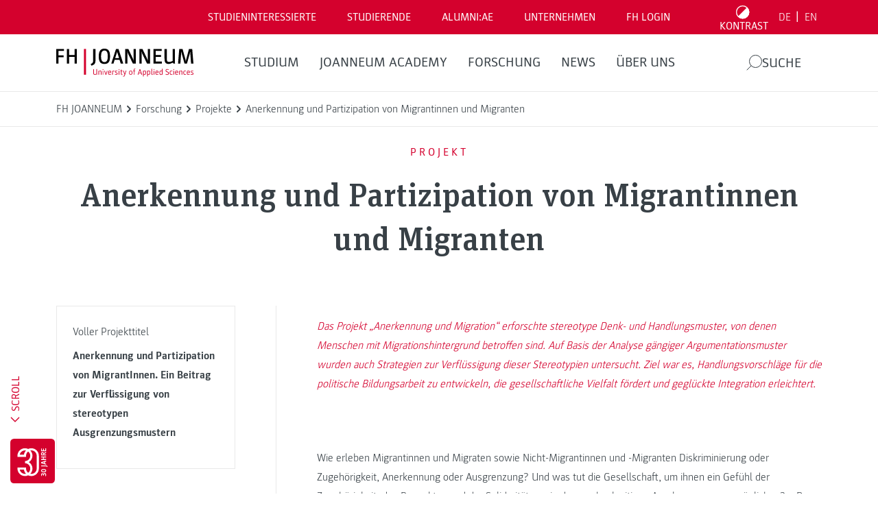

--- FILE ---
content_type: text/javascript
request_url: https://www.fh-joanneum.at/app/cache/borlabs-cookie/1/borlabs-cookie-config-de.json.js?ver=3.0.1-272
body_size: 13474
content:
var borlabsCookieConfig = (function () { return JSON.parse("{\"contentBlockers\":{\"default\":{\"description\":\"The &lt;strong&gt;&lt;em&gt;Default&lt;\\/em&gt; Content Blocker&lt;\\/strong&gt; is a special type that is always used when no specific &lt;strong&gt;Content Blocker&lt;\\/strong&gt; was found.&lt;br&gt;Therefore it is not possible to use the &lt;strong&gt;Unblock all&lt;\\/strong&gt; feature.\",\"javaScriptGlobal\":\"\",\"javaScriptInitialization\":\"\",\"settings\":{\"execute-global-code-before-unblocking\":\"0\"},\"hosts\":[],\"id\":\"default\",\"name\":\"Drittanbieter\",\"providerId\":\"unknown\",\"serviceId\":\"borlabs-cookie\"},\"facebook-content-blocker\":{\"description\":\"\",\"javaScriptGlobal\":\"if (document.querySelector(&#039;[data-borlabs-cookie-script-blocker-id=&quot;facebook-sdk&quot;]&#039;)) {\\r\\n\\twindow.BorlabsCookie.ScriptBlocker.allocateScriptBlockerToContentBlocker(contentBlockerData.id, &#039;facebook-sdk&#039;, &#039;scriptBlockerId&#039;);\\r\\n\\twindow.BorlabsCookie.Unblock.unblockScriptBlockerId(&#039;facebook-sdk&#039;);\\r\\n}\",\"javaScriptInitialization\":\"if(typeof FB === &quot;object&quot;) { FB.XFBML.parse(el.parentElement); }\",\"settings\":{\"execute-global-code-before-unblocking\":\"1\"},\"hosts\":[{\"hostname\":\"facebook.com\"},{\"hostname\":\"connect.facebook.net\"}],\"id\":\"facebook-content-blocker\",\"name\":\"Facebook\",\"providerId\":\"meta\",\"serviceId\":\"facebook\"},\"instagram\":{\"description\":\"\",\"javaScriptGlobal\":\"if (document.querySelector(&#039;[data-borlabs-cookie-script-blocker-id=&quot;instagram-embed-script&quot;]&#039;)) {\\r\\n\\twindow.BorlabsCookie.ScriptBlocker.allocateScriptBlockerToContentBlocker(contentBlockerData.id, &#039;instagram-embed-script&#039;, &#039;scriptBlockerId&#039;);\\r\\n\\twindow.BorlabsCookie.Unblock.unblockScriptBlockerId(&#039;instagram-embed-script&#039;);\\r\\n}\",\"javaScriptInitialization\":\"if (typeof instgrm === &quot;object&quot; &amp;&amp; typeof instgrm.Embeds === &quot;object&quot; &amp;&amp; typeof instgrm.Embeds.process === &quot;function&quot;) {\\r\\n\\twindow.instgrm.Embeds.process();\\r\\n}\",\"settings\":{\"execute-global-code-before-unblocking\":\"1\"},\"hosts\":[{\"hostname\":\"instagram.com\"}],\"id\":\"instagram\",\"name\":\"Instagram\",\"providerId\":\"meta\",\"serviceId\":\"instagram\"},\"matterport\":{\"description\":\"\",\"javaScriptGlobal\":\"\",\"javaScriptInitialization\":\"if (el.parentNode.hasAttribute(&#039;data-borlabs-cookie-remove-container-on-unblocking&#039;)) {\\r\\n\\tvar toRemove = el.parentNode;\\r\\n\\tvar parentNode = el.parentNode.parentNode; \\r\\n\\tparentNode.insertBefore(el, toRemove);\\r\\n\\tparentNode.removeChild(toRemove);\\r\\n}\",\"settings\":{\"execute-global-code-before-unblocking\":\"0\"},\"hosts\":[{\"hostname\":\"matterport.com\"},{\"hostname\":\"virtual-room.at\"}],\"id\":\"matterport\",\"name\":\"Matterport\",\"providerId\":\"edpo\",\"serviceId\":\"matterport\"},\"purechat\":{\"description\":\"\",\"javaScriptGlobal\":\"\",\"javaScriptInitialization\":\"let purechatID = &#039;8e7a43a1-add1-4117-bc80-a8ed9f8d100c&#039;;\\r\\nwindow.purechatApi = { l: [], t: [], on: function () { this.l.push(arguments); } }; (function () { var done = false; var script = document.createElement(&#039;script&#039;); script.async = true; script.type = &#039;text\\/javascript&#039;; script.src = &#039;https:\\/\\/app.purechat.com\\/VisitorWidget\\/WidgetScript&#039;; document.getElementsByTagName(&#039;HEAD&#039;).item(0).appendChild(script); script.onreadystatechange = script.onload = function (e) { if (!done &amp;&amp; (!this.readyState || this.readyState == &#039;loaded&#039; || this.readyState == &#039;complete&#039;)) { var w = new PCWidget({c: purechatID, f: true }); done = true; } }; })();\",\"settings\":{\"execute-global-code-before-unblocking\":\"0\"},\"hosts\":[],\"id\":\"purechat\",\"name\":\"Purechat\",\"providerId\":\"purechat\",\"serviceId\":\"pure-chat\"},\"wpforms-recaptcha\":{\"description\":\"\",\"javaScriptGlobal\":\"if (document.querySelector(&#039;[data-borlabs-cookie-script-blocker-id=&quot;wpforms-recaptcha&quot;]&#039;)) {\\r\\n  window.BorlabsCookie.ScriptBlocker.allocateScriptBlockerToContentBlocker(contentBlockerData.id, &#039;wpforms-recaptcha&#039;, &#039;scriptBlockerId&#039;);\\r\\n  window.BorlabsCookie.Unblock.unblockScriptBlockerId(&#039;wpforms-recaptcha&#039;);\\r\\n}\",\"javaScriptInitialization\":\"\",\"settings\":{\"execute-global-code-before-unblocking\":\"\"},\"hosts\":[],\"id\":\"wpforms-recaptcha\",\"name\":\"reCAPTCHA\",\"providerId\":\"google\",\"serviceId\":\"recaptcha\"},\"spotify\":{\"description\":\"\",\"javaScriptGlobal\":\"\",\"javaScriptInitialization\":\"\",\"settings\":{\"execute-global-code-before-unblocking\":\"0\"},\"hosts\":[{\"hostname\":\"spotify.com\"}],\"id\":\"spotify\",\"name\":\"Spotify\",\"providerId\":\"spotify\",\"serviceId\":\"spotify\"},\"youtube-content-blocker\":{\"description\":\"\",\"javaScriptGlobal\":\"\",\"javaScriptInitialization\":\"\",\"settings\":{\"execute-global-code-before-unblocking\":\"0\",\"delete-thumbnails-off\":\"0\",\"save-thumbnails-on\":\"0\",\"youtube-thumbnail-quality\":\"hqdefault\",\"youtube-change-url-to-nocookie-on\":\"1\",\"autoplay-off\":\"0\",\"video-wrapper-off\":\"0\"},\"hosts\":[{\"hostname\":\"youtu.be\"},{\"hostname\":\"youtube.com\"},{\"hostname\":\"youtube-nocookie.com\"},{\"hostname\":\"youtube.\"}],\"id\":\"youtube-content-blocker\",\"name\":\"Youtube\",\"providerId\":\"google\",\"serviceId\":\"youtube\"}},\"globalStrings\":{\"a11yProviderDialogExplained\":\"Nachstehend finden Sie eine Liste mit den Providern, deren Services oder Inhalte derzeit blockiert sind.\",\"a11yProviderListExplained\":\"Es folgt eine Liste von Providern, f\\u00fcr deren Services eine Einwilligung erteilt werden kann.\",\"a11yServiceGroupListExplained\":\"Es folgt eine Liste der Service-Gruppen, f\\u00fcr die eine Einwilligung erteilt werden kann. Die erste Service-Gruppe ist essenziell und kann nicht abgew\\u00e4hlt werden.\",\"consentHistoryLoading\":\"Einwilligung-Historie Laden...\",\"consentHistoryNoData\":\"Keine Einwilligungsdaten\",\"consentHistoryTableChoice\":\"Auswahl\",\"consentHistoryTableConsentGiven\":\"Ja\",\"consentHistoryTableConsents\":\"Einwilligungen\",\"consentHistoryTableConsentWithdrawn\":\"Nein\",\"consentHistoryTableDate\":\"Datum\",\"consentHistoryTableVersion\":\"Version\",\"consentHistoryTableVersionChanges\":\"\\u00c4nderungen\",\"consentHistoryTableVersionChangesAdded\":\"Hinzugef\\u00fcgt\",\"consentHistoryTableVersionChangesRemoved\":\"Entfernt\",\"detailsAcceptAllButton\":\"Alle akzeptieren\",\"detailsAcceptOnlyEssential\":\"Technisch notwendige akzeptieren\",\"detailsBackLink\":\"Zur\\u00fcck\",\"detailsDescription\":\"Informationen zur Verwendung von Cookies.\",\"detailsDeselectAll\":\"Alle abw\\u00e4hlen\",\"detailsHeadline\":\"DATENSCHUTZEINSTELLUNGEN\",\"detailsHideMoreInformationLink\":\"Cookie-Informationen ausblenden\",\"detailsSaveConsentButton\":\"Speichern\",\"detailsSelectAll\":\"Alle ausw\\u00e4hlen\",\"detailsShowMoreInformationLink\":\"Cookie-Informationen anzeigen\",\"detailsSwitchStatusActive\":\"Aktiv\",\"detailsSwitchStatusInactive\":\"Inaktiv\",\"detailsTabConsentHistory\":\"Einwilligung-Historie\",\"detailsTabProvider\":\"Provider\",\"detailsTabServiceGroups\":\"Cookie-Gruppen\",\"detailsTabServices\":\"Cookies\",\"entranceAcceptAllButton\":\"Alle akzeptieren\",\"entranceAcceptOnlyEssential\":\"Technisch notwendige akzeptieren\",\"entranceDescription\":\"Wir ben\\u00f6tigen Ihre Einwilligung, bevor Sie unsere Website weiter besuchen k\\u00f6nnen.\",\"entranceHeadline\":\"DATENSCHUTZEINSTELLUNGEN\",\"entranceLanguageSwitcherLink\":\"Sprache\",\"entrancePreferencesButton\":\"Einstellungen\",\"entrancePreferencesLink\":\"Einstellungen\",\"entranceSaveConsentButton\":\"Speichern\",\"iabTcfA11yPurposeListExplained\":\"Im Folgenden finden Sie eine Liste der Zwecke des IAB Transparency and Consent Framework (TCF), f\\u00fcr die eine Einwilligung erteilt werden kann. Das TCF wurde geschaffen, um Verlagen, Technologieanbietern und Werbetreibenden dabei zu helfen, die EU-DSGVO und die ePrivacy-Richtlinie einzuhalten.\",\"iabTcfA11yServiceGroupListExplained\":\"Es folgt eine Liste der Service-Gruppen, f\\u00fcr die eine Einwilligung erteilt werden kann. Die erste Service-Gruppe ist essenziell und kann nicht abgew\\u00e4hlt werden. Diese Service-Gruppen sind nicht Teil des TCF-Standards.\",\"iabTcfDataRetention\":\"Datenaufbewahrung:\",\"iabTcfDataRetentionInDays\":\"Tage\",\"iabTcfDescriptionIndiviualSettings\":\"Bitte beachten Sie, dass aufgrund individueller Einstellungen m\\u00f6glicherweise nicht alle Funktionen der Website verf\\u00fcgbar sind.\",\"iabTcfDescriptionLegInt\":\"Einige unserer <a href=\\\"#\\\" role=\\\"button\\\" aria-expanded=\\\"false\\\" data-borlabs-cookie-actions=\\\"vendors\\\">{{ totalVendors }} Partner<\\/a> verarbeiten Ihre Daten (jederzeit widerrufbar) auf der Grundlage eines <a href=\\\"#\\\" role=\\\"button\\\" aria-expanded=\\\"false\\\" data-borlabs-cookie-actions=\\\"leg-int\\\">berechtigten Interesses<\\/a>.\",\"iabTcfDescriptionMoreInformation\":\"Weitere Informationen \\u00fcber die Verwendung Ihrer Daten und \\u00fcber unsere Partner finden Sie unter <a href=\\\"#\\\" role=\\\"button\\\" aria-expanded=\\\"false\\\" data-borlabs-cookie-actions=\\\"preferences\\\">Einstellungen<\\/a> oder in unserer Datenschutzerkl\\u00e4rung.\",\"iabTcfDescriptionNoCommitment\":\"Es besteht keine Verpflichtung, der Verarbeitung Ihrer Daten zuzustimmen, um dieses Angebot zu nutzen.\",\"iabTcfDescriptionPersonalData\":\"Personenbezogene Daten k\\u00f6nnen verarbeitet werden (z. B. Erkennungsmerkmale, IP-Adressen), z. B. f\\u00fcr personalisierte Anzeigen und Inhalte oder zur Messung von Anzeigen und Inhalten.\",\"iabTcfDescriptionRevoke\":\"Wir k\\u00f6nnen bestimmte Inhalte nicht ohne Ihre Einwilligung anzeigen. Sie k\\u00f6nnen Ihre Auswahl jederzeit unter <a href=\\\"#\\\" role=\\\"button\\\" aria-expanded=\\\"false\\\" data-borlabs-cookie-actions=\\\"preferences\\\">Einstellungen<\\/a> widerrufen oder anpassen. Ihre Auswahl wird nur auf dieses Angebot angewendet.\",\"iabTcfDescriptionTechnology\":\"Wir ben\\u00f6tigen Ihre Einwilligung, damit wir und unsere {{ totalVendors }} Partner Cookies und andere Technologien verwenden k\\u00f6nnen, um Ihnen relevante Inhalte und Werbung zu liefern. Auf diese Weise finanzieren und optimieren wir unsere Website.\",\"iabTcfHeadlineConsentHistory\":\"TCF-Vendoren-Einwilligungen\",\"iabTcfHeadlineConsentHistoryNonTcfStandard\":\"Nicht-TCF-Standardeinwilligungen\",\"iabTcfHeadlineDataCategories\":\"Datenkategorien\",\"iabTcfHeadlineFeatures\":\"Features\",\"iabTcfHeadlineIllustrations\":\"Illustrationen\",\"iabTcfHeadlineLegitimateInterests\":\"Berechtigte Interessen\",\"iabTcfHeadlineNonTcfCategories\":\"Nicht-TCF-Standardkategorien\",\"iabTcfHeadlinePurposes\":\"Zwecke\",\"iabTcfHeadlineSpecialFeatures\":\"Spezielle Features\",\"iabTcfHeadlineSpecialPurposes\":\"Spezielle Zwecke\",\"iabTcfHeadlineStandardDataRetention\":\"Standard Datenaufbewahrung\",\"iabTcfHeadlineVendorAdditionalInformation\":\"Vendor-Informationen\",\"iabTcfHeadlineVendorConsentHistory\":\"Historie\",\"iabTcfNonTcf\":\"Nicht-TCF-Standard\",\"iabTcfShowAllProviders\":\"Alle Provider anzeigen\",\"iabTcfShowAllVendors\":\"Alle Vendoren anzeigen\",\"iabTcfTabCategories\":\"Kategorien\",\"iabTcfTabLegitimateInterest\":\"Berechtigtes Interesse\",\"iabTcfTabVendors\":\"Vendoren\",\"iabTcfVendorLegitimateInterestClaim\":\"Anspruch auf berechtigtes Interesse\",\"iabTcfVendorPlural\":\"Vendoren\",\"iabTcfVendorPrivacyPolicy\":\"Datenschutzerkl\\u00e4rung\",\"iabTcfVendorSearchPlaceholder\":\"Vendoren suchen...\",\"iabTcfVendorSingular\":\"Vendor\",\"imprintLink\":\"Impressum\",\"legalInformationDescriptionConfirmAge\":\"Wenn Sie unter 16 Jahre alt sind und Ihre Einwilligung zu optionalen Services geben m\\u00f6chten, m\\u00fcssen Sie Ihre Erziehungsberechtigten um Erlaubnis bitten.\",\"legalInformationDescriptionIndividualSettings\":\"Bitte beachten Sie, dass aufgrund individueller Einstellungen m\\u00f6glicherweise nicht alle Funktionen der Website verf\\u00fcgbar sind.\",\"legalInformationDescriptionMoreInformation\":\"Weitere Informationen finden Sie in unserer <a href=\\\"\\/cookies\\/\\\">Cookie Policy<\\/a>, in der <a href=\\\"\\/hochschule\\/organisation\\/datenschutz\\/\\\">Datenschutzerkl\\u00e4rung<\\/a> und im <a href=\\\"\\/hochschule\\/organisation\\/impressum\\/\\\">Impressum<\\/a>.\",\"legalInformationDescriptionNonEuDataTransfer\":\"Einige dieser Cookies werden von Drittanbietern gesetzt, deren Server sich m\\u00f6glicherweise au\\u00dferhalb der Europ\\u00e4ischen Union befinden. Mit Ihrer Einwilligung gem\\u00e4\\u00df Art. 49 lit a DSGVO zu diesen Cookies erkl\\u00e4ren Sie sich damit einverstanden, dass Ihre Daten in diese Drittl\\u00e4nder \\u00fcbermittelt und dort verarbeitet werden. In diesen L\\u00e4ndern kann ein unterschiedliches Datenschutzniveau bestehen, das m\\u00f6glicherweise nicht den Standards der Europ\\u00e4ischen Union entspricht.\",\"legalInformationDescriptionNoObligation\":\"Es besteht keine Verpflichtung, in die Verarbeitung Ihrer Daten einzuwilligen, um dieses Angebot zu nutzen.\",\"legalInformationDescriptionPersonalData\":\"Personenbezogene Daten k\\u00f6nnen verarbeitet werden (z. B. IP-Adressen), z. B. f\\u00fcr personalisierte Anzeigen und Inhalte oder die Messung von Anzeigen und Inhalten.\",\"legalInformationDescriptionRevoke\":\"Sie k\\u00f6nnen Ihre Auswahl jederzeit unter <a href=\\\"#\\\" role=\\\"button\\\" aria-expanded=\\\"false\\\" data-borlabs-cookie-actions=\\\"preferences\\\">Einstellungen<\\/a> widerrufen oder anpassen.\",\"legalInformationDescriptionTechnology\":\"Wir verwenden Cookies und andere Technologien auf unserer Website. Einige von ihnen sind essenziell, w\\u00e4hrend andere uns helfen, diese Website und Ihre Erfahrung zu verbessern.\",\"privacyLink\":\"Datenschutzerkl\\u00e4rung\",\"providerAddress\":\"Adresse\",\"providerCloseButton\":\"Schlie\\u00dfen\",\"providerCookieUrl\":\"Cookie-URL\",\"providerDescription\":\"Beschreibung\",\"providerInformationTitle\":\"Provider-Informationen\",\"providerName\":\"Provider-Name\",\"providerOptOutUrl\":\"Opt-Out-URL\",\"providerPartners\":\"Partner\",\"providerPlural\":\"Provider\",\"providerPrivacyUrl\":\"URL der Datenschutzerkl\\u00e4rung\",\"providerSearchPlaceholder\":\"Provider suchen\",\"providerSingular\":\"Provider\",\"serviceDetailsTableCookieLifetime\":\"Lebensdauer\",\"serviceDetailsTableCookiePurpose\":\"Zweck\",\"serviceDetailsTableCookiePurposeFunctional\":\"Funktional\",\"serviceDetailsTableCookiePurposeTracking\":\"Tracking\",\"serviceDetailsTableCookies\":\"Cookie(s)\",\"serviceDetailsTableCookieType\":\"Typ\",\"serviceDetailsTableCookieTypeHttp\":\"HTTP\",\"serviceDetailsTableCookieTypeLocalStorage\":\"Local Storage\",\"serviceDetailsTableCookieTypeSessionStorage\":\"Session Storage\",\"serviceDetailsTableDescription\":\"Beschreibung\",\"serviceDetailsTableHosts\":\"Hosts\",\"serviceDetailsTableName\":\"Name\",\"serviceDetailsTableServiceOptionDataCollection\":\"Datenerhebung\",\"serviceDetailsTableServiceOptionDataPurpose\":\"Zweck der Datenverarbeitung\",\"serviceDetailsTableServiceOptionDistribution\":\"Verteilung\",\"serviceDetailsTableServiceOptionLegalBasis\":\"Rechtsgrundlage\",\"serviceDetailsTableServiceOptionProcessingLocation\":\"Standortverarbeitung\",\"serviceDetailsTableServiceOptions\":\"Service-Optionen\",\"serviceDetailsTableServiceOptionTechnology\":\"Technologie\",\"servicePlural\":\"Cookies\",\"serviceSearchPlaceholder\":\"Cookies suchen\",\"serviceSingular\":\"Cookie\",\"serviceDetailsTableServiceOptionLocationProcessing\":\"Standortverarbeitung\"},\"providers\":{\"edpo\":{\"address\":\"Avenue Huart Hamoir 71, 1030 Brussels, Belgium\",\"contentBlockerIds\":[\"matterport\"],\"cookieUrl\":\"https:\\/\\/matterport.com\\/de\\/cookie-policy\",\"description\":\"Das Europ\\u00e4ische Datenschutzb\\u00fcro ist EU-GDPR-Beauftragter von Matterport, Inc. 352 E. Java Dr., Sunnyvale, CA 94089, USA\",\"iabVendorId\":null,\"id\":\"edpo\",\"name\":\"European Data Protection Office\",\"optOutUrl\":\"\",\"partners\":\"\",\"privacyUrl\":\"https:\\/\\/matterport.com\\/de\\/privacy-policy\",\"serviceIds\":[\"matterport\"]},\"default\":{\"address\":\"Alte Poststra\\u00dfe 149, 8020 Graz\",\"contentBlockerIds\":[],\"cookieUrl\":\"https:\\/\\/www.fh-joanneum.at\\/cookies\\/\",\"description\":\"Dies ist der Eigent\\u00fcmer dieser Website. Der Eigent\\u00fcmer ist verantwortlich f\\u00fcr den Inhalt dieser Website und f\\u00fcr die Verarbeitung Ihrer pers\\u00f6nlichen Daten.\",\"iabVendorId\":null,\"id\":\"default\",\"name\":\"FH Joanneum\",\"optOutUrl\":\"\",\"partners\":\"\",\"privacyUrl\":\"https:\\/\\/www.fh-joanneum.at\\/hochschule\\/organisation\\/datenschutz\\/\",\"serviceIds\":[\"borlabs-cookie\",\"wordfence\",\"wpml\",\"fh-session-cookie\"]},\"google\":{\"address\":\"Gordon House, Barrow Street, Dublin 4, Ireland\",\"contentBlockerIds\":[\"wpforms-recaptcha\",\"youtube-content-blocker\"],\"cookieUrl\":\"https:\\/\\/policies.google.com\\/technologies\\/cookies?hl=de\",\"description\":\"Google LLC, die Dachgesellschaft aller Google-Dienste, ist ein Technologieunternehmen, das verschiedene Dienstleistungen anbietet und sich mit der Entwicklung von Hardware und Software besch\\u00e4ftigt.\",\"iabVendorId\":null,\"id\":\"google\",\"name\":\"Google\",\"optOutUrl\":\"\",\"partners\":\"\",\"privacyUrl\":\"https:\\/\\/business.safety.google\\/privacy\\/?hl=de\",\"serviceIds\":[\"google-analytics-monster-insights\",\"recaptcha\",\"youtube\",\"google-analytics\",\"google-analytics-four\",\"google-tag-manager\"]},\"hotjar\":{\"address\":\"Hotjar Ltd., Dragonara Business Centre, 5th Floor, Dragonara Road, Paceville St Julian&#039;s STJ 3141 Malta\",\"contentBlockerIds\":[],\"cookieUrl\":\"https:\\/\\/help.hotjar.com\\/hc\\/de\\/articles\\/115011789248-Cookies-auf-hotjar-com\",\"description\":\"Hotjar ist ein Analyse- und Feedback-Tool f\\u00fcr Websites, um das Nutzerverhalten zu verfolgen und besser zu verstehen.\",\"iabVendorId\":null,\"id\":\"hotjar\",\"name\":\"Hotjar\",\"optOutUrl\":\"\",\"partners\":\"\",\"privacyUrl\":\"https:\\/\\/www.hotjar.com\\/legal\\/policies\\/privacy\\/de\\/\",\"serviceIds\":[\"hotjar\",\"hotjar-universal\"]},\"linked-in\":{\"address\":\"LinkedIn Ireland Unlimited Company, Wilton Plaza, Wilton Place, Dublin 2, Ireland\",\"contentBlockerIds\":[],\"cookieUrl\":\"https:\\/\\/de.linkedin.com\\/legal\\/cookie-policy?\",\"description\":\"LinkedIn ist ein soziales Netzwerk f\\u00fcr Fachleute, das Nutzer auf der Grundlage von Interessen und Berufen miteinander verbindet.\",\"iabVendorId\":null,\"id\":\"linked-in\",\"name\":\"LinkedIn\",\"optOutUrl\":\"\",\"partners\":\"\",\"privacyUrl\":\"https:\\/\\/de.linkedin.com\\/legal\\/privacy-policy?\",\"serviceIds\":[\"linked-in-insight-tag-universal\",\"linked-in-insight-tag\"]},\"meta\":{\"address\":\"Meta Platforms Ireland Limited, 4 Grand Canal Square, Grand Canal Harbour, Dublin 2, Irland\",\"contentBlockerIds\":[\"instagram\",\"facebook-content-blocker\"],\"cookieUrl\":\"\",\"description\":\"Meta Platforms Ireland Ltd, fr\\u00fcher bekannt als Facebook Ireland Ltd, ist ein Technologieunternehmen, das sich auf den Aufbau des Metaverse konzentriert und Plattformen wie Facebook, Instagram, WhatsApp und Oculus VR f\\u00fcr soziale Netzwerke, Kommunikation und Virtual-Reality-Erfahrungen anbietet.\",\"iabVendorId\":null,\"id\":\"meta\",\"name\":\"Meta\",\"optOutUrl\":\"\",\"partners\":\"\",\"privacyUrl\":\"https:\\/\\/www.facebook.com\\/privacy\\/explanation\",\"serviceIds\":[\"instagram\",\"facebook\",\"meta-pixel\",\"meta-pixel-for-wordpress\"]},\"purechat\":{\"address\":\"13835 N Northsight Blvd Suite 205 Scottsdale AZ, 85260\",\"contentBlockerIds\":[\"purechat\"],\"cookieUrl\":\"\",\"description\":\"Pure Chat ist eine Live Chat Software.\",\"iabVendorId\":null,\"id\":\"purechat\",\"name\":\"Purechat\",\"optOutUrl\":\"\",\"partners\":\"\",\"privacyUrl\":\"https:\\/\\/www.purechat.com\\/gdpr\",\"serviceIds\":[\"pure-chat\"]},\"retyp\":{\"address\":\"5592 Whirlaway Rd, Palm Beach Gardens, FL, 33418\",\"contentBlockerIds\":[],\"cookieUrl\":\"\",\"description\":\"Retyp LLC ist das Unternehmen, das f\\u00fcr den OptinMonster-Leadgenerierungsdienst verantwortlich ist.\",\"iabVendorId\":null,\"id\":\"retyp\",\"name\":\"Retyp LLC\",\"optOutUrl\":\"\",\"partners\":\"\",\"privacyUrl\":\"https:\\/\\/optinmonster.com\\/privacy\\/\",\"serviceIds\":[\"optin-monster\"]},\"snapchat\":{\"address\":\"Snapchat Inc.\",\"contentBlockerIds\":[],\"cookieUrl\":\"\",\"description\":\"Cookie von Snapchat. Snapchat verwendet Cookies, um die Nutzung seiner Dienste zu analysieren, personalisierte Inhalte und Werbung bereitzustellen und die Sicherheit der Plattform zu gew\\u00e4hrleisten.\",\"iabVendorId\":null,\"id\":\"snapchat\",\"name\":\"Snapchat\",\"optOutUrl\":\"\",\"partners\":\"\",\"privacyUrl\":\"https:\\/\\/values.snap.com\\/de-DE\\/privacy\\/privacy-policy\",\"serviceIds\":[\"snapchat-insight-tag\"]},\"spotify\":{\"address\":\"Spotify AB, Regeringsgatan 19, 111 53 Stockholm, Schweden\",\"contentBlockerIds\":[\"spotify\"],\"cookieUrl\":\"https:\\/\\/www.spotify.com\\/de\\/legal\\/cookies-policy\\/\",\"description\":\"Spotify AB ist der Herausgeber des Streamingdienstes Spotify.\",\"iabVendorId\":null,\"id\":\"spotify\",\"name\":\"Spotify\",\"optOutUrl\":\"\",\"partners\":\"\",\"privacyUrl\":\"https:\\/\\/www.spotify.com\\/de\\/legal\\/privacy-policy\\/\",\"serviceIds\":[\"spotify\"]},\"tiktok\":{\"address\":\"TikTok Technology Limited, 10 Earlsfort Terrace, Dublin, D02 T380, Ireland\",\"contentBlockerIds\":[],\"cookieUrl\":\"https:\\/\\/www.tiktok.com\\/legal\\/page\\/global\\/cookie-policy\\/de\",\"description\":\"TikTok ist eine Social-Media-App, mit der Nutzer kurze Videos zu jedem beliebigen Thema erstellen und teilen k\\u00f6nnen.\",\"iabVendorId\":null,\"id\":\"tiktok\",\"name\":\"TikTok\",\"optOutUrl\":\"\",\"partners\":\"\",\"privacyUrl\":\"https:\\/\\/www.tiktok.com\\/legal\\/page\\/eea\\/privacy-policy\\/de\",\"serviceIds\":[\"tiktok-pixel\"]},\"unknown\":{\"address\":\"-\",\"contentBlockerIds\":[\"default\"],\"cookieUrl\":\"\",\"description\":\"This is a service that we cannot assign to any provider.\",\"iabVendorId\":null,\"id\":\"unknown\",\"name\":\"Unknown\",\"optOutUrl\":\"\",\"partners\":\"\",\"privacyUrl\":\"https:\\/\\/www.fh-joanneum.at\",\"serviceIds\":[]}},\"serviceGroups\":{\"essential\":{\"description\":\"Diese Cookies sind notwendig, um den technischen Betrieb und grundlegende Funktionen unserer Website sicherzustellen. Die Verarbeitung erfolgt aufgrund unseres berechtigten Interesses, die Website rechtskonform und fehlerlos zu betreiben.\",\"id\":\"essential\",\"name\":\"Technisch notwendige\",\"preSelected\":true,\"serviceIds\":[\"borlabs-cookie\",\"wordfence\",\"wpml\",\"fh-session-cookie\"]},\"statistics\":{\"description\":\"Statistik-Cookies sammeln Nutzungsdaten, die uns Aufschluss dar\\u00fcber geben, wie unsere Besucher mit unserer Website umgehen.\",\"id\":\"statistics\",\"name\":\"Statistics\",\"preSelected\":false,\"serviceIds\":[\"google-analytics-monster-insights\",\"google-analytics\",\"google-analytics-four\",\"google-tag-manager\"]},\"marketing\":{\"description\":\"Marketing Services werden von Drittanbietern oder Herausgebern genutzt, um personalisierte Werbung anzuzeigen. Sie tun dies, indem sie Besucher \\u00fcber Websites hinweg verfolgen.\",\"id\":\"marketing\",\"name\":\"Marketing\",\"preSelected\":false,\"serviceIds\":[\"optin-monster\",\"hotjar\",\"meta-pixel\",\"meta-pixel-for-wordpress\",\"hotjar-universal\",\"tiktok-pixel\",\"snapchat-insight-tag\",\"linked-in-insight-tag-universal\",\"linked-in-insight-tag\"]},\"external-media\":{\"description\":\"Diese Cookies werden verwendet, sofern Medieninhalte Dritter eingebunden werden, etwa YouTube-Videos.\",\"id\":\"external-media\",\"name\":\"Drittanbieter\",\"preSelected\":false,\"serviceIds\":[\"matterport\",\"spotify\",\"recaptcha\",\"instagram\",\"youtube\",\"facebook\",\"pure-chat\"]}},\"services\":{\"borlabs-cookie\":{\"cookies\":[{\"description\":\"n diesem Cookie werden Einwilligungsinformationen f\\u00fcr Service-Gruppen und einzelne Dienste gespeichert.\",\"hostname\":\"#\",\"lifetime\":\"60 days\",\"name\":\"borlabs-cookie\",\"purpose\":\"functional\",\"type\":\"http\"}],\"description\":\"Speichert die Einstellungen der Besucher, die im Dialog von Borlabs Cookie ausgew\\u00e4hlt wurden.\",\"hosts\":[],\"id\":\"borlabs-cookie\",\"name\":\"Borlabs Cookie\",\"optInCode\":\"\",\"options\":[],\"optOutCode\":\"\",\"providerId\":\"default\",\"serviceGroupId\":\"essential\",\"settings\":{\"asynchronous-opt-out-code\":\"0\",\"block-cookies-before-consent\":\"0\",\"disable-code-execution\":\"0\",\"prioritize\":\"0\"}},\"matterport\":{\"cookies\":[],\"description\":\"Matterport ist eine 3D-Raumdatenplattform, die digitale Zwillinge physischer R\\u00e4ume zur virtuellen Erkundung und Analyse erstellt.\",\"hosts\":[],\"id\":\"matterport\",\"name\":\"Matterport\",\"optInCode\":\"\",\"options\":[],\"optOutCode\":\"\",\"providerId\":\"edpo\",\"serviceGroupId\":\"external-media\",\"settings\":{\"prioritize\":\"\",\"disable-code-execution\":\"\",\"block-cookies-before-consent\":\"\",\"asynchronous-opt-out-code\":\"\",\"service-group-external-media\":\"external-media\"}},\"optin-monster\":{\"cookies\":[],\"description\":\"OptinMonster ist ein Dienst zur Lead-Generierung und zur Verbesserung der Konversionsraten durch ansprechende Pop-ups und Anmeldeformulare. Er hilft uns, Besucherdaten zu sammeln und Kunden zu gewinnen.\",\"hosts\":[{\"hostname\":\"*.omappapi.com\"}],\"id\":\"optin-monster\",\"name\":\"OptinMonster\",\"optInCode\":\"PHNjcmlwdD53aW5kb3cuQm9ybGFic0Nvb2tpZS5VbmJsb2NrLnVuYmxvY2tTY3JpcHRCbG9ja2VySWQoJ29wdGluLW1vbnN0ZXInKTs8L3NjcmlwdD4=\",\"options\":[],\"optOutCode\":\"\",\"providerId\":\"retyp\",\"serviceGroupId\":\"marketing\",\"settings\":{\"prioritize\":\"\",\"disable-code-execution\":\"\",\"block-cookies-before-consent\":\"\",\"asynchronous-opt-out-code\":\"\",\"service-group-marketing\":\"marketing\"}},\"google-analytics-monster-insights\":{\"cookies\":[],\"description\":\"Google Analytics ist ein Webanalysedienst von Google, der unseren Website-Verkehr nachverfolgt und analysiert. Er erm\\u00f6glicht Einblicke in das Nutzerverhalten auf unserer Website und unterst\\u00fctzt uns dabei, unsere Zielgruppe besser zu verstehen sowie unsere Online-Aktivit\\u00e4ten zu optimieren.\",\"hosts\":[{\"hostname\":\"www.googletagmanager.com\"}],\"id\":\"google-analytics-monster-insights\",\"name\":\"Google Analytics\",\"optInCode\":\"PHNjcmlwdD53aW5kb3cuQm9ybGFic0Nvb2tpZS5VbmJsb2NrLnVuYmxvY2tTY3JpcHRCbG9ja2VySWQoJ21vbnN0ZXItaW5zaWdodHMnKTs8L3NjcmlwdD4=\",\"options\":[],\"optOutCode\":\"\",\"providerId\":\"google\",\"serviceGroupId\":\"statistics\",\"settings\":{\"prioritize\":\"\",\"disable-code-execution\":\"\",\"block-cookies-before-consent\":\"\",\"asynchronous-opt-out-code\":\"\",\"service-group-statistics\":\"statistics\"}},\"spotify\":{\"cookies\":[],\"description\":\"Spotify ist ein digitaler Musik-, Podcast- und Videodienst. Wenn Sie diesem Dienst einwilligen, werden Inhalte von dieser Plattform auf dieser Website angezeigt.\",\"hosts\":[],\"id\":\"spotify\",\"name\":\"Spotify\",\"optInCode\":\"\",\"options\":[],\"optOutCode\":\"\",\"providerId\":\"spotify\",\"serviceGroupId\":\"external-media\",\"settings\":{\"prioritize\":\"\",\"disable-code-execution\":\"\",\"block-cookies-before-consent\":\"\",\"asynchronous-opt-out-code\":\"\",\"service-group-external-media\":\"external-media\"}},\"wordfence\":{\"cookies\":[{\"description\":\"\",\"hostname\":\"#\",\"lifetime\":\"best\\u00e4ndig\",\"name\":\"wf_loginalerted_*\",\"purpose\":\"functional\",\"type\":\"http\"},{\"description\":\"\",\"hostname\":\"#\",\"lifetime\":\"30 Tage\",\"name\":\"wfls-remembered-*\",\"purpose\":\"functional\",\"type\":\"http\"},{\"description\":\"\",\"hostname\":\"#\",\"lifetime\":\"Sitzung\",\"name\":\"wf-scan-issue-expanded-*\",\"purpose\":\"functional\",\"type\":\"http\"},{\"description\":\"\",\"hostname\":\"#\",\"lifetime\":\"Sitzung\",\"name\":\"wfCBLBypass\",\"purpose\":\"functional\",\"type\":\"http\"},{\"description\":\"\",\"hostname\":\"#\",\"lifetime\":\"1 Tag\",\"name\":\"wfwaf-authcookie-*\",\"purpose\":\"functional\",\"type\":\"http\"}],\"description\":\"Wordfence ist ein WordPress-Plugin f\\u00fcr die Sicherheit von Websites.\",\"hosts\":[],\"id\":\"wordfence\",\"name\":\"Wordfence\",\"optInCode\":\"\",\"options\":[],\"optOutCode\":\"\",\"providerId\":\"default\",\"serviceGroupId\":\"essential\",\"settings\":{\"prioritize\":\"\",\"disable-code-execution\":\"\",\"block-cookies-before-consent\":\"\",\"asynchronous-opt-out-code\":\"\",\"service-group-essential\":\"essential\"}},\"recaptcha\":{\"cookies\":[{\"description\":\"Liefert die Risikoanalyse von reCAPTCHA.\",\"hostname\":\"www.google.com\",\"lifetime\":\"6 Monate\",\"name\":\"_GRECAPTCHA\",\"purpose\":\"functional\",\"type\":\"http\"},{\"description\":\"Speichern Sie den Status eines Benutzers in Bezug auf seine Cookie-Entscheidungen.\",\"hostname\":\".google.com\",\"lifetime\":\"2 Jahre\",\"name\":\"CONSENT\",\"purpose\":\"functional\",\"type\":\"http\"}],\"description\":\"Google reCAPTCHA sch\\u00fctzt die Website vor Betrug und Missbrauch.\",\"hosts\":[{\"hostname\":\"google.com\"}],\"id\":\"recaptcha\",\"name\":\"Google reCAPTCHA\",\"optInCode\":\"\",\"options\":[],\"optOutCode\":\"\",\"providerId\":\"google\",\"serviceGroupId\":\"external-media\",\"settings\":{\"prioritize\":\"\",\"disable-code-execution\":\"\",\"block-cookies-before-consent\":\"\",\"asynchronous-opt-out-code\":\"\",\"service-group-external-media\":\"external-media\"}},\"wpml\":{\"cookies\":[{\"description\":\"Speichert die umgeleitete Sprache. Dieses Cookie ist f\\u00fcr alle Website-Besucher aktiviert, wenn Sie die Browser-Sprachumleitungsfunktion verwenden.\",\"hostname\":\"#\",\"lifetime\":\"1 Tag\",\"name\":\"_icl_visitor_lang_js\",\"purpose\":\"functional\",\"type\":\"http\"},{\"description\":\"Testet, ob Cookies aktiviert sind. Dieses Cookie ist f\\u00fcr alle Website-Besucher aktiviert, wenn Sie die Browser-Sprachumleitungsfunktion verwenden.\",\"hostname\":\"#\",\"lifetime\":\"Sitzung\",\"name\":\"wpml_browser_redirect_test\",\"purpose\":\"functional\",\"type\":\"http\"},{\"description\":\"Speichert die aktuelle Sprache.\",\"hostname\":\"#\",\"lifetime\":\"1 Tag\",\"name\":\"wp-wpml_current_admin_language_*\",\"purpose\":\"functional\",\"type\":\"http\"},{\"description\":\"Speichert die aktuelle Sprache. Dieses Cookie ist standardm\\u00e4\\u00dfig auf Websites aktiviert, die die Funktion Sprachfilterung f\\u00fcr AJAX-Operationen verwenden.\",\"hostname\":\"#\",\"lifetime\":\"1 Tag\",\"name\":\"wp-wpml_current_language\",\"purpose\":\"functional\",\"type\":\"http\"}],\"description\":\"WPML ist ein WordPress-Plugin, das es uns erm\\u00f6glicht, eine mehrsprachige Website zu erstellen. Die ausgew\\u00e4hlte Sprache wird in einem Cookie gespeichert.\",\"hosts\":[],\"id\":\"wpml\",\"name\":\"WPML\",\"optInCode\":\"\",\"options\":[],\"optOutCode\":\"\",\"providerId\":\"default\",\"serviceGroupId\":\"essential\",\"settings\":{\"prioritize\":\"0\",\"disable-code-execution\":\"0\",\"block-cookies-before-consent\":\"0\",\"asynchronous-opt-out-code\":\"0\",\"service-group-essential\":\"essential\"}},\"instagram\":{\"cookies\":[],\"description\":\"Instagram ist eine Anwendung zum Teilen von Fotos und Videos und eine Plattform f\\u00fcr soziale Netzwerke, die zu Meta geh\\u00f6rt. Wenn Sie diesem Dienst einwilligen, werden Inhalte von dieser Plattform auf dieser Website angezeigt.\",\"hosts\":[],\"id\":\"instagram\",\"name\":\"Instagram\",\"optInCode\":\"\",\"options\":[],\"optOutCode\":\"\",\"providerId\":\"meta\",\"serviceGroupId\":\"external-media\",\"settings\":{\"prioritize\":\"\",\"disable-code-execution\":\"\",\"block-cookies-before-consent\":\"\",\"asynchronous-opt-out-code\":\"\",\"service-group-external-media\":\"external-media\"}},\"youtube\":{\"cookies\":[{\"description\":\"Wird verwendet, um Ihre Pr\\u00e4ferenzen und andere Informationen zu speichern, z. B. Ihre bevorzugte Sprache, wie viele Ergebnisse Sie auf einer Suchergebnisseite angezeigt haben m\\u00f6chten (z. B. 10 oder 20) und ob Sie den SafeSearch-Filter von Google aktiviert haben m\\u00f6chten.\",\"hostname\":\"google.com\",\"lifetime\":\"13 Monate\",\"name\":\"ENID\",\"purpose\":\"functional\",\"type\":\"http\"},{\"description\":\"Das &quot;YSC&quot;-Cookie stellt sicher, dass die Anfragen innerhalb einer Browsersitzung vom Nutzer und nicht von anderen Websites gestellt werden. Dieses Cookie verhindert, dass b\\u00f6sartige Websites ohne das Wissen des Nutzers im Namen des Nutzers handeln.\",\"hostname\":\"youtube.com\",\"lifetime\":\"Browsing-Sitzung\",\"name\":\"YSC\",\"purpose\":\"functional\",\"type\":\"http\"},{\"description\":\"Speichert den Status eines Benutzers in Bezug auf seine Cookie-Wahl.\",\"hostname\":\".youtube.com\",\"lifetime\":\"2 Jahre\",\"name\":\"CONSENT\",\"purpose\":\"tracking\",\"type\":\"http\"},{\"description\":\"AEC&quot;-Cookie stellt sicher, dass die Anfragen innerhalb einer Browsersitzung vom Nutzer und nicht von anderen Websites gestellt werden. Dieses Cookie verhindert, dass b\\u00f6sartige Websites ohne das Wissen des Nutzers im Namen des Nutzers handeln.\",\"hostname\":\"google.com\",\"lifetime\":\"6 Monate\",\"name\":\"AEC\",\"purpose\":\"functional\",\"type\":\"http\"},{\"description\":\"Wird verwendet, um Ihre Pr\\u00e4ferenzen und andere Informationen zu speichern, z. B. Ihre bevorzugte Sprache, wie viele Ergebnisse Sie auf einer Suchergebnisseite angezeigt haben m\\u00f6chten (z. B. 10 oder 20) und ob Sie den SafeSearch-Filter von Google aktiviert haben m\\u00f6chten.\",\"hostname\":\"google.com\",\"lifetime\":\"6 Monate\",\"name\":\"NID\",\"purpose\":\"functional\",\"type\":\"http\"}],\"description\":\"YouTube ist eine Videoplattform, auf der Nutzer Videos hochladen, ansehen, teilen, liken und kommentieren k\\u00f6nnen. Wenn Sie diesem Dienst einwilligen, werden Inhalte von dieser Plattform auf dieser Website angezeigt.\",\"hosts\":[],\"id\":\"youtube\",\"name\":\"Youtube\",\"optInCode\":\"\",\"options\":[],\"optOutCode\":\"\",\"providerId\":\"google\",\"serviceGroupId\":\"external-media\",\"settings\":{\"prioritize\":\"\",\"disable-code-execution\":\"\",\"block-cookies-before-consent\":\"\",\"asynchronous-opt-out-code\":\"\",\"service-group-external-media\":\"external-media\"}},\"facebook\":{\"cookies\":[{\"description\":\"Wenn eine Anzeige auf Facebook angeklickt wird, enth\\u00e4lt der Link manchmal einen fbclid-Abfrageparameter. Wenn die Ziel-Website ein Meta-Pixel hat, das Erstanbieter-Cookies verwendet, speichert das Pixel den Abfrageparameter fbclid automatisch in einem _fbc-Cookie f\\u00fcr diese Website.\",\"hostname\":\"#\",\"lifetime\":\"90 Tage\",\"name\":\"_fbc\",\"purpose\":\"functional\",\"type\":\"http\"},{\"description\":\"Dieses Cookie hilft, Ihre Werbepr\\u00e4ferenzen zu speichern.\",\"hostname\":\".facebook.com\",\"lifetime\":\"5 Jahre\",\"name\":\"oo\",\"purpose\":\"tracking\",\"type\":\"http\"},{\"description\":\"Dieses Cookie wird verwendet, um Besuche auf verschiedenen Websites zu speichern und zu verfolgen. Wenn ein Meta-Pixel auf einer Website installiert ist und dieses Pixel Erstanbieter-Cookies verwendet, speichert das Pixel automatisch einen eindeutigen Bezeichner in einem _fbp-Cookie f\\u00fcr diese Website, wenn dieser noch nicht existiert.\",\"hostname\":\"#\",\"lifetime\":\"90 Tage\",\"name\":\"_fbp\",\"purpose\":\"functional\",\"type\":\"http\"},{\"description\":\"Dieses Cookie unterst\\u00fctzt Ihre Nutzung von Messenger-Chatfenstern.\",\"hostname\":\".facebook.com\",\"lifetime\":\"30 Tage\",\"name\":\"presence\",\"purpose\":\"tracking\",\"type\":\"http\"},{\"description\":\"Diese Cookies helfen uns, Ihren Browser sicher zu identifizieren.\",\"hostname\":\".facebook.com\",\"lifetime\":\"2 Jahre\",\"name\":\"sb\",\"purpose\":\"tracking\",\"type\":\"http\"},{\"description\":\"Diese Cookies tragen dazu bei, dass die Website optimal auf den Bildschirm Ihres Ger\\u00e4ts abgestimmt ist.\",\"hostname\":\".facebook.com\",\"lifetime\":\"7 Tage\",\"name\":\"wd\",\"purpose\":\"tracking\",\"type\":\"http\"},{\"description\":\"Wir verwenden diese Cookies, um dich zu authentifizieren und dich eingeloggt zu halten, wenn du zwischen Facebook-Seiten navigierst.\",\"hostname\":\".facebook.com\",\"lifetime\":\"365 Tage\",\"name\":\"xs\",\"purpose\":\"tracking\",\"type\":\"http\"},{\"description\":\"Wir verwenden diese Cookies, um dich zu authentifizieren und dich eingeloggt zu halten, wenn du zwischen Facebook-Seiten navigierst.\",\"hostname\":\".facebook.com\",\"lifetime\":\"365 Tage\",\"name\":\"c_user\",\"purpose\":\"tracking\",\"type\":\"http\"}],\"description\":\"Facebook ist ein soziales Netzwerk, das zu Meta geh\\u00f6rt. Wenn Sie diesem Dienst einwilligen, werden Inhalte von dieser Plattform auf dieser Website angezeigt.\",\"hosts\":[],\"id\":\"facebook\",\"name\":\"Facebook\",\"optInCode\":\"\",\"options\":[],\"optOutCode\":\"\",\"providerId\":\"meta\",\"serviceGroupId\":\"external-media\",\"settings\":{\"prioritize\":\"\",\"disable-code-execution\":\"\",\"block-cookies-before-consent\":\"\",\"asynchronous-opt-out-code\":\"\",\"service-group-external-media\":\"external-media\"}},\"hotjar\":{\"cookies\":[],\"description\":\"Hotjar ist ein Tool zur Analyse des Nutzerverhaltens von Hotjar Ltd. Wir verwenden Hotjar, um zu verstehen, wie Nutzer mit unserer Website interagieren.\",\"hosts\":[{\"hostname\":\"*.hotjar.com\"}],\"id\":\"hotjar\",\"name\":\"Hotjar\",\"optInCode\":\"[base64]\",\"options\":[],\"optOutCode\":\"\",\"providerId\":\"hotjar\",\"serviceGroupId\":\"marketing\",\"settings\":{\"disable-code-execution\":\"\",\"block-cookies-before-consent\":\"\",\"asynchronous-opt-out-code\":\"\",\"hotjar-site-id\":\"3021997\",\"service-group-marketing\":\"marketing\",\"prioritize\":\"1\"}},\"meta-pixel\":{\"cookies\":[{\"description\":\"Diese Cookies identifizieren die Browser von Unternehmen, die unsere Meta-Produkte zum Zwecke der Bereitstellung von Werbe- und Website-Analysediensten nutzen.\",\"hostname\":\"#\",\"lifetime\":\"Sitzung\",\"name\":\"_fbc\",\"purpose\":\"tracking\",\"type\":\"http\"},{\"description\":\"Diese Cookies identifizieren die Browser von Unternehmen, die unsere Meta-Produkte zum Zwecke der Bereitstellung von Werbe- und Website-Analysediensten nutzen.\",\"hostname\":\"#\",\"lifetime\":\"Sitzung\",\"name\":\"_fbp\",\"purpose\":\"tracking\",\"type\":\"http\"}],\"description\":\"Meta Pixel ist ein von Meta angebotener Webanalysedienst, der unseren Website-Verkehr nachverfolgt und analysiert. Er gibt Aufschluss dar\\u00fcber, wie Nutzer mit unserer Website interagieren, und hilft uns, unser Publikum zu verstehen und unsere Online-Pr\\u00e4senz und die Ausrichtung von Anzeigen zu optimieren.\",\"hosts\":[{\"hostname\":\"connect.facebook.net\"}],\"id\":\"meta-pixel\",\"name\":\"Meta Pixel\",\"optInCode\":\"[base64]\",\"options\":[],\"optOutCode\":\"\",\"providerId\":\"meta\",\"serviceGroupId\":\"marketing\",\"settings\":{\"disable-code-execution\":\"\",\"block-cookies-before-consent\":\"\",\"prioritize\":\"1\",\"asynchronous-opt-out-code\":\"0\",\"pixel-id\":\"206536243027114\",\"service-group-marketing\":\"marketing\"}},\"meta-pixel-for-wordpress\":{\"cookies\":[{\"description\":\"Diese Cookies identifizieren die Browser von Unternehmen, die unsere Meta-Produkte zum Zwecke der Bereitstellung von Werbe- und Website-Analysediensten nutzen.\",\"hostname\":\"#\",\"lifetime\":\"Sitzung\",\"name\":\"_fbc\",\"purpose\":\"tracking\",\"type\":\"http\"},{\"description\":\"Diese Cookies identifizieren die Browser von Unternehmen, die unsere Meta-Produkte zum Zwecke der Bereitstellung von Werbe- und Website-Analysediensten nutzen.\",\"hostname\":\"#\",\"lifetime\":\"Sitzung\",\"name\":\"_fbp\",\"purpose\":\"tracking\",\"type\":\"http\"}],\"description\":\"Meta Pixel ist ein von Meta angebotener Webanalysedienst, der unseren Website-Verkehr nachverfolgt und analysiert. Er gibt Aufschluss dar\\u00fcber, wie Nutzer mit unserer Website interagieren, und hilft uns, unser Publikum zu verstehen und unsere Online-Pr\\u00e4senz und die Ausrichtung von Anzeigen zu optimieren.\",\"hosts\":[{\"hostname\":\"connect.facebook.net\"}],\"id\":\"meta-pixel-for-wordpress\",\"name\":\"Meta Pixel\",\"optInCode\":\"PHNjcmlwdD53aW5kb3cuQm9ybGFic0Nvb2tpZS5VbmJsb2NrLnVuYmxvY2tTY3JpcHRCbG9ja2VySWQoJ21ldGEtcGl4ZWwtZm9yLXdvcmRwcmVzcycpOzwvc2NyaXB0Pg==\",\"options\":[],\"optOutCode\":\"\",\"providerId\":\"meta\",\"serviceGroupId\":\"marketing\",\"settings\":{\"prioritize\":\"\",\"disable-code-execution\":\"\",\"block-cookies-before-consent\":\"\",\"asynchronous-opt-out-code\":\"\",\"service-group-marketing\":\"marketing\"}},\"hotjar-universal\":{\"cookies\":[],\"description\":\"Hotjar ist ein Tool zur Analyse des Nutzerverhaltens von Hotjar Ltd. Wir verwenden Hotjar, um zu verstehen, wie Nutzer mit unserer Website interagieren.\",\"hosts\":[{\"hostname\":\"*.hotjar.com\"}],\"id\":\"hotjar-universal\",\"name\":\"Hotjar\",\"optInCode\":\"PHNjcmlwdD53aW5kb3cuQm9ybGFic0Nvb2tpZS5VbmJsb2NrLnVuYmxvY2tTY3JpcHRCbG9ja2VySWQoJ2hvdGphci11bml2ZXJzYWwnKTs8L3NjcmlwdD4=\",\"options\":[],\"optOutCode\":\"\",\"providerId\":\"hotjar\",\"serviceGroupId\":\"marketing\",\"settings\":{\"prioritize\":\"\",\"disable-code-execution\":\"\",\"block-cookies-before-consent\":\"\",\"asynchronous-opt-out-code\":\"\",\"service-group-marketing\":\"marketing\"}},\"tiktok-pixel\":{\"cookies\":[],\"description\":\"TikTok Pixel ist ein von TikTok angebotener Webanalysedienst, der unseren Website-Verkehr nachverfolgt und analysiert. Er gibt Aufschluss dar\\u00fcber, wie Nutzer mit unserer Website interagieren, und hilft uns, unser Publikum zu verstehen und unsere Online-Pr\\u00e4senz und die Ausrichtung von Anzeigen zu optimieren.\",\"hosts\":[],\"id\":\"tiktok-pixel\",\"name\":\"TikTok Pixel\",\"optInCode\":\"PHNjcmlwdD4NCndpbmRvdy5kYXRhTGF5ZXIgPSB3aW5kb3cuZGF0YUxheWVyIHx8IFtdOw0KICB3aW5kb3cuZGF0YUxheWVyLnB1c2goew0KICAgIGV2ZW50OiAnT3B0SW5UaWtUb2tDb2RlJywNCiAgfSk7DQo8L3NjcmlwdD4=\",\"options\":[],\"optOutCode\":\"\",\"providerId\":\"tiktok\",\"serviceGroupId\":\"marketing\",\"settings\":{\"disable-code-execution\":\"0\",\"block-cookies-before-consent\":\"0\",\"asynchronous-opt-out-code\":\"0\",\"prioritize\":\"1\",\"service-group-statistics\":\"statistics\",\"tiktok-pixel-id\":\"xxx\"}},\"google-analytics\":{\"cookies\":[],\"description\":\"Google Analytics ist ein Webanalysedienst von Google, der unseren Website-Verkehr nachverfolgt und analysiert. Er erm\\u00f6glicht Einblicke in das Nutzerverhalten auf unserer Website und unterst\\u00fctzt uns dabei, unsere Zielgruppe besser zu verstehen sowie unsere Online-Aktivit\\u00e4ten zu optimieren.\",\"hosts\":[{\"hostname\":\"www.googletagmanager.com\"},{\"hostname\":\"www.google-analytics.com\"}],\"id\":\"google-analytics\",\"name\":\"Google Analytics\",\"optInCode\":\"PHNjcmlwdD4NCndpbmRvdy5kYXRhTGF5ZXIgPSB3aW5kb3cuZGF0YUxheWVyIHx8IFtdOw0KICB3aW5kb3cuZGF0YUxheWVyLnB1c2goew0KICAgIGV2ZW50OiAnT3B0SW5HQTRDb2RlJywNCiAgfSk7DQo8L3NjcmlwdD4=\",\"options\":[],\"optOutCode\":\"\",\"providerId\":\"google\",\"serviceGroupId\":\"statistics\",\"settings\":{\"disable-code-execution\":\"0\",\"block-cookies-before-consent\":\"0\",\"asynchronous-opt-out-code\":\"0\",\"prioritize\":\"1\",\"google-analytics-tracking-id\":\"UA-xxx\",\"service-group-statistics\":\"statistics\",\"google-analytics-consent-mode-basic\":\"1\",\"google-analytics-consent-mode\":\"0\"}},\"google-analytics-four\":{\"cookies\":[],\"description\":\"Google Analytics ist ein Webanalysedienst von Google, der unseren Website-Verkehr nachverfolgt und analysiert. Er erm\\u00f6glicht Einblicke in das Nutzerverhalten auf unserer Website und unterst\\u00fctzt uns dabei, unsere Zielgruppe besser zu verstehen sowie unsere Online-Aktivit\\u00e4ten zu optimieren.\",\"hosts\":[{\"hostname\":\"www.googletagmanager.com\"},{\"hostname\":\"www.google-analytics.com\"}],\"id\":\"google-analytics-four\",\"name\":\"Google Analytics\",\"optInCode\":\"[base64]\",\"options\":[],\"optOutCode\":\"\",\"providerId\":\"google\",\"serviceGroupId\":\"statistics\",\"settings\":{\"prioritize\":\"\",\"disable-code-execution\":\"\",\"block-cookies-before-consent\":\"\",\"asynchronous-opt-out-code\":\"\",\"service-group-statistics\":\"statistics\",\"google-analytics-consent-mode-basic\":\"1\",\"google-analytics-consent-mode\":\"0\"}},\"google-tag-manager\":{\"cookies\":[],\"description\":\"Google Tag Manager ist ein Tag-Management-System (TMS), mit dem wir Messcodes und zugeh\\u00f6rige Codefragmente auf unserer Website aktualisieren k\\u00f6nnen.\",\"hosts\":[{\"hostname\":\"www.googletagmanager.com\"}],\"id\":\"google-tag-manager\",\"name\":\"Google Tag Manager\",\"optInCode\":\"[base64]\",\"options\":[],\"optOutCode\":\"\",\"providerId\":\"google\",\"serviceGroupId\":\"statistics\",\"settings\":{\"disable-code-execution\":\"0\",\"block-cookies-before-consent\":\"0\",\"google-tag-manager-id\":\"GTM-57Z6DDX\",\"asynchronous-opt-out-code\":\"0\",\"google-tag-manager-use-own-integration\":\"0\",\"service-group-statistics\":\"statistics\",\"google-tag-manager-cache-locally\":\"0\",\"prioritize\":\"0\",\"google-tag-manager-cm-active\":\"1\",\"google-tag-manager-cm-ad-storage-service-group\":\"marketing\",\"google-tag-manager-cm-ad-user-data-service-group\":\"marketing\",\"google-tag-manager-cm-ad-personalization-service-group\":\"marketing\",\"google-tag-manager-cm-analytics-storage-service-group\":\"statistics\",\"google-tag-manager-cm-functionality-storage-service-group\":\"statistics\",\"google-tag-manager-cm-personalization-storage-service-group\":\"marketing\",\"google-tag-manager-cm-security-storage-service-group\":\"statistics\"}},\"snapchat-insight-tag\":{\"cookies\":[],\"description\":\"Cookie von Snapchat. Snapchat verwendet Cookies, um die Nutzung seiner Dienste zu analysieren, personalisierte Inhalte und Werbung bereitzustellen und die Sicherheit der Plattform zu gew\\u00e4hrleisten.\",\"hosts\":[],\"id\":\"snapchat-insight-tag\",\"name\":\"Snapchat\",\"optInCode\":\"PHNjcmlwdD4NCndpbmRvdy5kYXRhTGF5ZXIgPSB3aW5kb3cuZGF0YUxheWVyIHx8IFtdOw0KICB3aW5kb3cuZGF0YUxheWVyLnB1c2goew0KICAgIGV2ZW50OiAnT3B0SW5TbmFwY2hhdENvZGUnLA0KICB9KTsNCjwvc2NyaXB0Pg==\",\"options\":[],\"optOutCode\":\"\",\"providerId\":\"snapchat\",\"serviceGroupId\":\"marketing\",\"settings\":{\"prioritize\":\"0\",\"disable-code-execution\":\"0\",\"block-cookies-before-consent\":\"0\",\"asynchronous-opt-out-code\":\"0\"}},\"linked-in-insight-tag-universal\":{\"cookies\":[],\"description\":\"Insight-Tag liefert demografische Informationen \\u00fcber Website-Besucher, z. B. Berufsbezeichnung, Arbeitgeber usw.\",\"hosts\":[],\"id\":\"linked-in-insight-tag-universal\",\"name\":\"LinkedIn - Insight Tag\",\"optInCode\":\"PHNjcmlwdD53aW5kb3cuQm9ybGFic0Nvb2tpZS5VbmJsb2NrLnVuYmxvY2tTY3JpcHRCbG9ja2VySWQoJ2xpbmtlZC1pbi1pbnNpZ2h0LXRhZy11bml2ZXJzYWwnKTs8L3NjcmlwdD4=\",\"options\":[],\"optOutCode\":\"\",\"providerId\":\"linked-in\",\"serviceGroupId\":\"marketing\",\"settings\":{\"prioritize\":\"\",\"disable-code-execution\":\"\",\"block-cookies-before-consent\":\"\",\"asynchronous-opt-out-code\":\"\",\"service-group-marketing\":\"marketing\"}},\"linked-in-insight-tag\":{\"cookies\":[],\"description\":\"Insight-Tag liefert demografische Informationen \\u00fcber Website-Besucher, z. B. Berufsbezeichnung, Arbeitgeber usw.\",\"hosts\":[],\"id\":\"linked-in-insight-tag\",\"name\":\"LinkedIn - Insight Tag\",\"optInCode\":\"PHNjcmlwdD4NCndpbmRvdy5kYXRhTGF5ZXIgPSB3aW5kb3cuZGF0YUxheWVyIHx8IFtdOw0KICB3aW5kb3cuZGF0YUxheWVyLnB1c2goew0KICAgIGV2ZW50OiAnT3B0SW5MaW5rZWRJbkNvZGUnLA0KICB9KTsNCjwvc2NyaXB0Pg==\",\"options\":[],\"optOutCode\":\"\",\"providerId\":\"linked-in\",\"serviceGroupId\":\"marketing\",\"settings\":{\"prioritize\":\"0\",\"disable-code-execution\":\"0\",\"block-cookies-before-consent\":\"0\",\"asynchronous-opt-out-code\":\"0\",\"linked-in-partner-id\":\"123\",\"service-group-marketing\":\"marketing\"}},\"fh-session-cookie\":{\"cookies\":[],\"description\":\"Speichert Informationen, die Onlineaktivit\\u00e4ten einer einzelnen Browser-Sitzung zuordnet und erh\\u00c3\\u00a4lt den Status der User-Session w\\u00e4hrend mehrerer Seitenabrufe. Essenzielle Cookies erm\\u00f6glichen grundlegende Funktionen und sind f\\u00fcr die einwandfreie Funktion der Website erforderlich.\",\"hosts\":[],\"id\":\"fh-session-cookie\",\"name\":\"PHPSESSID\",\"optInCode\":\"\",\"options\":[],\"optOutCode\":\"\",\"providerId\":\"default\",\"serviceGroupId\":\"essential\",\"settings\":{\"prioritize\":\"0\",\"disable-code-execution\":\"0\",\"block-cookies-before-consent\":\"0\",\"asynchronous-opt-out-code\":\"0\"}},\"pure-chat\":{\"cookies\":[],\"description\":\"Pure Chat ist eine Live Chat Software.\",\"hosts\":[],\"id\":\"pure-chat\",\"name\":\"Purechat\",\"optInCode\":\"[base64]\",\"options\":[],\"optOutCode\":\"\",\"providerId\":\"purechat\",\"serviceGroupId\":\"external-media\",\"settings\":{\"prioritize\":\"0\",\"disable-code-execution\":\"0\",\"block-cookies-before-consent\":\"0\",\"asynchronous-opt-out-code\":\"0\"}}},\"settings\":{\"automaticCookieDomainAndPath\":false,\"cookieCrossCookieDomains\":[\"www.fh-joanneum.at\\/\",\"www.fh-joanneum.at\\/en\\/\",\"fh-joanneum.at\\/\",\"fh-joanneum.at\\/en\\/\",\"www.fh-joanneum.at\\/\",\"www.fh-joanneum.at\\/en\\/\"],\"cookieDomain\":\"www.fh-joanneum.at\",\"cookieLifetime\":60,\"cookieLifetimeEssentialOnly\":60,\"cookiePath\":\"\\/\",\"cookieSameSite\":\"Lax\",\"cookieSecure\":true,\"cookieVersion\":1,\"cookiesForBots\":true,\"dialogAnimation\":true,\"dialogAnimationDelay\":false,\"dialogAnimationIn\":\"fadeInUp\",\"dialogAnimationOut\":\"fadeOutDown\",\"dialogButtonDetailsOrder\":[\"save\",\"all\",\"essential\"],\"dialogButtonEntranceOrder\":[\"all\",\"essential\",\"save\",\"preferences\"],\"dialogButtonSwitchRound\":true,\"dialogEnableBackdrop\":false,\"dialogGeoIpActive\":false,\"dialogGeoIpCachingMode\":false,\"dialogHideDialogOnPages\":[\"https:\\/\\/www.fh-joanneum.at\\/hochschule\\/organisation\\/datenschutz\\/\",\"https:\\/\\/www.fh-joanneum.at\\/hochschule\\/organisation\\/impressum\\/\",\"https:\\/\\/www.fh-joanneum.at\\/cookies\\/\"],\"dialogImprintLink\":\"https:\\/\\/www.fh-joanneum.at\\/hochschule\\/organisation\\/impressum\\/\",\"dialogLanguageOptions\":[],\"dialogLayout\":\"bar-advanced\",\"dialogLegalInformationDescriptionConfirmAgeStatus\":true,\"dialogLegalInformationDescriptionIndividualSettingsStatus\":false,\"dialogLegalInformationDescriptionMoreInformationStatus\":true,\"dialogLegalInformationDescriptionNonEuDataTransferStatus\":true,\"dialogLegalInformationDescriptionNoObligationStatus\":true,\"dialogLegalInformationDescriptionPersonalDataStatus\":true,\"dialogLegalInformationDescriptionRevokeStatus\":true,\"dialogLegalInformationDescriptionTechnologyStatus\":true,\"dialogLogoSrcSet\":[\"https:\\/\\/cdn.fh.moma.conversory.net\\/2023\\/11\\/favicon-192x192-1.png\",\"https:\\/\\/cdn.fh.moma.conversory.net\\/2023\\/11\\/favicon-192x192-1.png 2x\"],\"dialogPosition\":\"bottom-center\",\"dialogPrivacyLink\":\"https:\\/\\/www.fh-joanneum.at\\/hochschule\\/organisation\\/datenschutz\\/\",\"dialogServiceGroupJustification\":\"between\",\"dialogShowAcceptAllButton\":true,\"dialogShowAcceptOnlyEssentialButton\":true,\"dialogShowCloseButton\":false,\"dialogShowDialog\":true,\"dialogShowSaveButton\":true,\"showHeadlineSeparator\":false,\"dialogShowLogo\":false,\"dialogSupportBorlabsCookieLogo\":\"\",\"dialogSupportBorlabsCookieStatus\":false,\"dialogSupportBorlabsCookieText\":\"powered by Borlabs Cookie\",\"dialogSupportBorlabsCookieUrl\":\"https:\\/\\/borlabs.io\\/borlabs-cookie\\/\",\"dialogUid\":\"UID\",\"globalStorageUrl\":\"https:\\/\\/www.fh-joanneum.at\\/app\\/uploads\\/borlabs-cookie\",\"iabTcfCompactLayout\":false,\"iabTcfHostnamesForConsentAddition\":[],\"iabTcfStatus\":false,\"language\":\"de\",\"pluginUrl\":\"https:\\/\\/www.fh-joanneum.at\\/app\\/plugins\\/borlabs-cookie\",\"pluginVersion\":\"3.0.1\",\"production\":true,\"reloadAfterOptIn\":false,\"reloadAfterOptOut\":false,\"respectDoNotTrack\":false,\"widgetIcon\":\"https:\\/\\/www.fh-joanneum.at\\/app\\/plugins\\/borlabs-cookie\\/assets\\/images\\/borlabs-cookie-widget-a.svg\",\"widgetPosition\":\"bottom-left\",\"widgetShow\":false,\"wpRestURL\":\"https:\\/\\/www.fh-joanneum.at\\/wp-json\\/\"},\"tcfVendors\":[]}"); })();